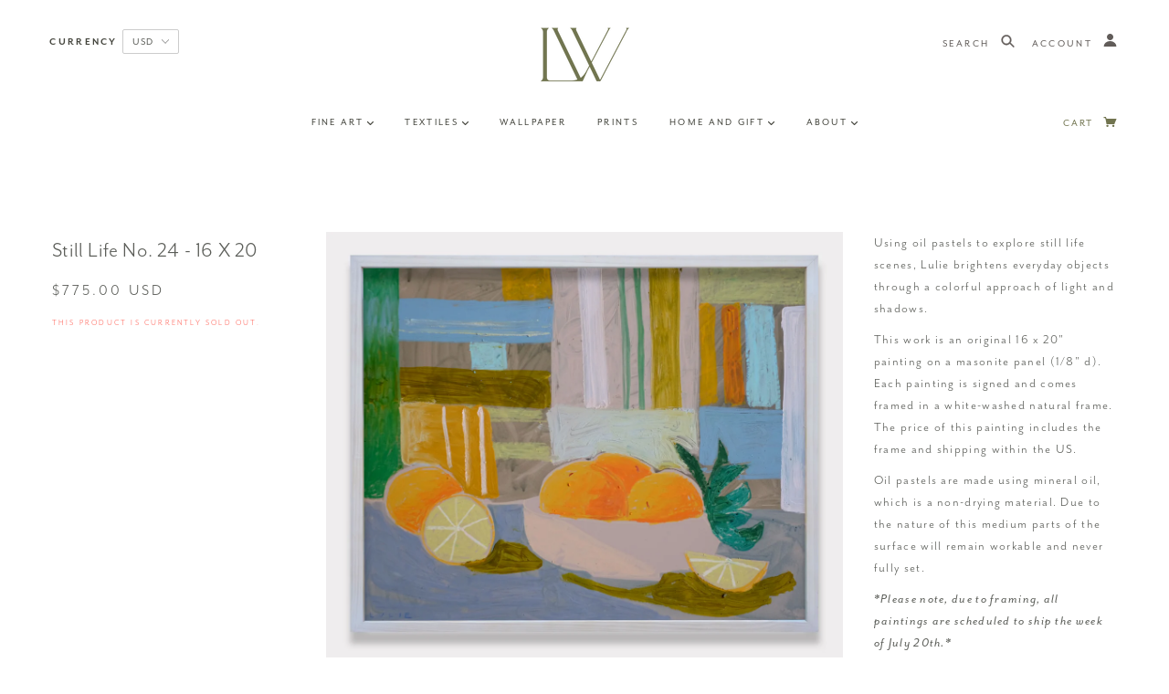

--- FILE ---
content_type: text/css;charset=utf-8
request_url: https://use.typekit.net/rgi1jag.css
body_size: 517
content:
/*
 * The Typekit service used to deliver this font or fonts for use on websites
 * is provided by Adobe and is subject to these Terms of Use
 * http://www.adobe.com/products/eulas/tou_typekit. For font license
 * information, see the list below.
 *
 * mr-eaves-sans:
 *   - http://typekit.com/eulas/00000000000000007735b341
 *   - http://typekit.com/eulas/00000000000000007735b349
 *   - http://typekit.com/eulas/00000000000000007735b34a
 *   - http://typekit.com/eulas/00000000000000007735b34d
 *
 * © 2009-2026 Adobe Systems Incorporated. All Rights Reserved.
 */
/*{"last_published":"2025-10-06 15:32:31 UTC"}*/

@import url("https://p.typekit.net/p.css?s=1&k=rgi1jag&ht=tk&f=28413.28417.28418.28419&a=2070525&app=typekit&e=css");

@font-face {
font-family:"mr-eaves-sans";
src:url("https://use.typekit.net/af/f6c1cf/00000000000000007735b341/31/l?primer=7cdcb44be4a7db8877ffa5c0007b8dd865b3bbc383831fe2ea177f62257a9191&fvd=i4&v=3") format("woff2"),url("https://use.typekit.net/af/f6c1cf/00000000000000007735b341/31/d?primer=7cdcb44be4a7db8877ffa5c0007b8dd865b3bbc383831fe2ea177f62257a9191&fvd=i4&v=3") format("woff"),url("https://use.typekit.net/af/f6c1cf/00000000000000007735b341/31/a?primer=7cdcb44be4a7db8877ffa5c0007b8dd865b3bbc383831fe2ea177f62257a9191&fvd=i4&v=3") format("opentype");
font-display:auto;font-style:italic;font-weight:400;font-stretch:normal;
}

@font-face {
font-family:"mr-eaves-sans";
src:url("https://use.typekit.net/af/9091b3/00000000000000007735b349/31/l?primer=7cdcb44be4a7db8877ffa5c0007b8dd865b3bbc383831fe2ea177f62257a9191&fvd=n4&v=3") format("woff2"),url("https://use.typekit.net/af/9091b3/00000000000000007735b349/31/d?primer=7cdcb44be4a7db8877ffa5c0007b8dd865b3bbc383831fe2ea177f62257a9191&fvd=n4&v=3") format("woff"),url("https://use.typekit.net/af/9091b3/00000000000000007735b349/31/a?primer=7cdcb44be4a7db8877ffa5c0007b8dd865b3bbc383831fe2ea177f62257a9191&fvd=n4&v=3") format("opentype");
font-display:auto;font-style:normal;font-weight:400;font-stretch:normal;
}

@font-face {
font-family:"mr-eaves-sans";
src:url("https://use.typekit.net/af/93bb8b/00000000000000007735b34a/31/l?primer=7cdcb44be4a7db8877ffa5c0007b8dd865b3bbc383831fe2ea177f62257a9191&fvd=n7&v=3") format("woff2"),url("https://use.typekit.net/af/93bb8b/00000000000000007735b34a/31/d?primer=7cdcb44be4a7db8877ffa5c0007b8dd865b3bbc383831fe2ea177f62257a9191&fvd=n7&v=3") format("woff"),url("https://use.typekit.net/af/93bb8b/00000000000000007735b34a/31/a?primer=7cdcb44be4a7db8877ffa5c0007b8dd865b3bbc383831fe2ea177f62257a9191&fvd=n7&v=3") format("opentype");
font-display:auto;font-style:normal;font-weight:700;font-stretch:normal;
}

@font-face {
font-family:"mr-eaves-sans";
src:url("https://use.typekit.net/af/89c6e8/00000000000000007735b34d/31/l?primer=7cdcb44be4a7db8877ffa5c0007b8dd865b3bbc383831fe2ea177f62257a9191&fvd=i7&v=3") format("woff2"),url("https://use.typekit.net/af/89c6e8/00000000000000007735b34d/31/d?primer=7cdcb44be4a7db8877ffa5c0007b8dd865b3bbc383831fe2ea177f62257a9191&fvd=i7&v=3") format("woff"),url("https://use.typekit.net/af/89c6e8/00000000000000007735b34d/31/a?primer=7cdcb44be4a7db8877ffa5c0007b8dd865b3bbc383831fe2ea177f62257a9191&fvd=i7&v=3") format("opentype");
font-display:auto;font-style:italic;font-weight:700;font-stretch:normal;
}

.tk-mr-eaves-sans { font-family: "mr-eaves-sans",sans-serif; }
